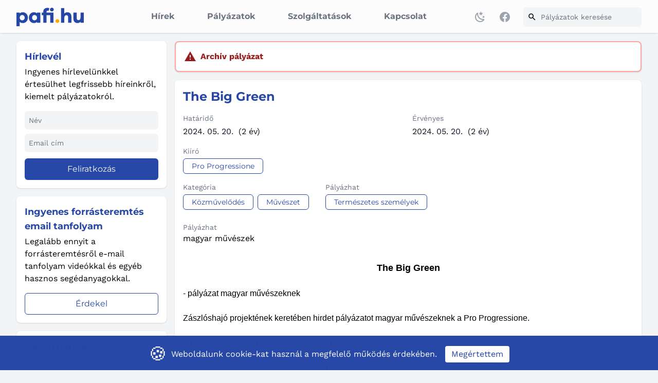

--- FILE ---
content_type: text/html; charset=UTF-8
request_url: https://pafi.hu/p/the-big-green
body_size: 11280
content:
<!DOCTYPE html>
<html lang="hu" class="">
<head>
    <meta name="theme-color" content="#fcfcfc">
    <meta name="msapplication-TileColor" content="#fcfcfc">
    <script>var currentUrl = 'p/the-big-green';</script>
    <meta charset="UTF-8">
<meta name="viewport" content="width=device-width, initial-scale=1.0, maximum-scale=5.0"/>
<meta name="csrf-token" content="shSXX3M9eUieASH3K1jTkipmAYeRdgIwNRyGO0Vw">

<!-- Styles -->
<link rel="preload" as="style" href="https://pafi.hu/build/assets/app-qMxm-LDT.css" /><link rel="stylesheet" href="https://pafi.hu/build/assets/app-qMxm-LDT.css" />
<!-- Meta -->
<title>The Big Green pályázat - pafi.hu</title>
<meta name="description" content="Zászlóshajó projektének keretében hirdet pályázatot magyar művészeknek a Pro Progressione."/>

<!-- Open Graph -->
<meta property="og:title" content="The Big Green pályázat - pafi.hu"/>
<meta property="og:description" content="Zászlóshajó projektének keretében hirdet pályázatot magyar művészeknek a Pro Progressione."/>
<meta property="og:type" content="website"/>
<meta property="og:url" content="https://pafi.hu/p/the-big-green"/>
<meta property="og:image" content="/img/facebook_share_img.jpg"/>
<meta property="og:site_name" content="A pályázatfigyelő - pafi.hu">

<!-- SiteMap -->
<link rel="sitemap" type="application/xml" title="Sitemap" href="https://pafi.hu/sitemap.xml"/>

<!-- Styles -->
<link rel="manifest" href="https://pafi.hu/manifest.json">

<!-- Favicon -->
<link rel="apple-touch-icon" sizes="57x57" href="/favicon/apple-icon-57x57.png">
<link rel="apple-touch-icon" sizes="60x60" href="/favicon/apple-icon-60x60.png">
<link rel="apple-touch-icon" sizes="72x72" href="/favicon/apple-icon-72x72.png">
<link rel="apple-touch-icon" sizes="76x76" href="/favicon/apple-icon-76x76.png">
<link rel="apple-touch-icon" sizes="114x114" href="/favicon/apple-icon-114x114.png">
<link rel="apple-touch-icon" sizes="120x120" href="/favicon/apple-icon-120x120.png">
<link rel="apple-touch-icon" sizes="144x144" href="/favicon/apple-icon-144x144.png">
<link rel="apple-touch-icon" sizes="152x152" href="/favicon/apple-icon-152x152.png">
<link rel="apple-touch-icon" sizes="180x180" href="/favicon/apple-icon-180x180.png">
<link rel="icon" type="image/png" sizes="192x192" href="/favicon/android-icon-192x192.png">
<link rel="icon" type="image/png" sizes="32x32" href="/favicon/favicon-32x32.png">
<link rel="icon" type="image/png" sizes="96x96" href="/favicon/favicon-96x96.png">
<link rel="icon" type="image/png" sizes="16x16" href="/favicon/favicon-16x16.png">

<meta name="msapplication-TileImage" content="/favicon/ms-icon-144x144.png">

            <!-- ANALYTICS -->
        <!-- Global site tag (gtag.js) - Google Analytics -->
<script async src="https://www.googletagmanager.com/gtag/js?id=G-ME3ZE9792X"></script>
<script>
    window.dataLayer = window.dataLayer || [];

    function gtag() {
        dataLayer.push(arguments);
    }

    gtag('js', new Date());
    gtag('config', 'G-ME3ZE9792X');
</script>

<!-- Global site tag (gtag.js) - Google Analytics -->
<script async src="https://www.googletagmanager.com/gtag/js?id=UA-3206967-1"></script>
<script>
    window.dataLayer = window.dataLayer || [];

    function gtag() {
        dataLayer.push(arguments);
    }

    gtag('js', new Date());
    gtag('config', 'UA-3206967-1');
</script>

    
    
    </head>
<body class="bg-gray-100 dark:bg-gray-800 dark:text-white antialiased">
<div id="app" data-page="{&quot;component&quot;:&quot;Tender/Tender&quot;,&quot;props&quot;:{&quot;errors&quot;:{},&quot;jetstream&quot;:{&quot;canCreateTeams&quot;:false,&quot;canManageTwoFactorAuthentication&quot;:true,&quot;canUpdatePassword&quot;:true,&quot;canUpdateProfileInformation&quot;:true,&quot;hasEmailVerification&quot;:true,&quot;flash&quot;:[],&quot;hasAccountDeletionFeatures&quot;:true,&quot;hasApiFeatures&quot;:false,&quot;hasTeamFeatures&quot;:false,&quot;hasTermsAndPrivacyPolicyFeature&quot;:false,&quot;managesProfilePhotos&quot;:false},&quot;auth&quot;:{&quot;user&quot;:null},&quot;errorBags&quot;:[],&quot;isAdmin&quot;:false,&quot;alloweds&quot;:{&quot;intezmenyek&quot;:&quot;Intézmények&quot;,&quot;tarsadalmi-szervezetek-es-alapitvanyok&quot;:&quot;Társadalmi szervezetek és alapítványok&quot;,&quot;termeszetes-szemelyek&quot;:&quot;Természetes személyek&quot;,&quot;vallalkozasok&quot;:&quot;Vállalkozások&quot;,&quot;onkormanyzatok&quot;:&quot;Önkormányzatok&quot;},&quot;categories&quot;:{&quot;kozmuvelodes&quot;:&quot;Közművelődés&quot;,&quot;muveszet&quot;:&quot;Művészet&quot;,&quot;gyermek-ifjusag&quot;:&quot;Gyermek, ifjúság&quot;,&quot;kornyezetvedelem&quot;:&quot;Környezetvédelem&quot;,&quot;telepulesfejlesztes&quot;:&quot;Településfejlesztés&quot;,&quot;dij&quot;:&quot;Díj&quot;,&quot;foglalkoztatas&quot;:&quot;Foglalkoztatás&quot;,&quot;oktatas&quot;:&quot;Oktatás&quot;,&quot;kutatas-fejlesztes&quot;:&quot;Kutatás-fejlesztés&quot;,&quot;informatika&quot;:&quot;Informatika&quot;,&quot;mezogazdasag&quot;:&quot;Mezőgazdaság&quot;,&quot;media&quot;:&quot;Média&quot;,&quot;felujitas-epites&quot;:&quot;Felújítás, építés&quot;,&quot;osztondij&quot;:&quot;Ösztöndíj&quot;,&quot;mukodesi-tamogatas&quot;:&quot;Működési támogatás&quot;,&quot;kapcsolatok&quot;:&quot;Kapcsolatok&quot;,&quot;kisebbseg&quot;:&quot;Kisebbség&quot;,&quot;szocialis&quot;:&quot;Szociális&quot;,&quot;egeszsegugy&quot;:&quot;Egészségügy&quot;,&quot;sport&quot;:&quot;Sport&quot;,&quot;vallalkozasfejlesztes&quot;:&quot;Vállalkozásfejlesztés&quot;,&quot;minden-mas&quot;:&quot;Minden más&quot;,&quot;taborok&quot;:&quot;Táborok&quot;,&quot;kozigazgatas&quot;:&quot;Közigazgatás&quot;,&quot;kozoktatas&quot;:&quot;Közoktatás&quot;},&quot;darkMode&quot;:false,&quot;initialUrl&quot;:&quot;/p/the-big-green&quot;,&quot;tender&quot;:{&quot;id&quot;:1831,&quot;title&quot;:&quot;The Big Green&quot;,&quot;slug&quot;:&quot;the-big-green&quot;,&quot;lead&quot;:&quot;Zászlóshajó projektének keretében hirdet pályázatot magyar művészeknek a Pro Progressione.&quot;,&quot;content&quot;:&quot;\n&lt;div align=\&quot;center\&quot;&gt;\n&lt;p&gt;&lt;b&gt;&lt;font size=\&quot;4\&quot; face=\&quot;Arial\&quot;&gt;The Big Green&lt;/font&gt;&lt;/b&gt;&lt;/div&gt;&lt;br&gt;\n&lt;font face=\&quot;Arial\&quot;&gt;- pályázat magyar művészeknek &lt;/font&gt;&lt;br&gt;\n&lt;br&gt;\n&lt;font face=\&quot;Arial\&quot;&gt;Zászlóshajó projektének keretében hirdet pályázatot magyar művészeknek a Pro Progressione. &lt;/font&gt;&lt;br&gt;\n&lt;br&gt;\n&lt;font face=\&quot;Arial\&quot;&gt;A Pro Progressione pályázatot hirdet a The Big Green című, zászlóshajó projektjének keretében a talaj, az ember és a föld gyorsan változó egyensúlya közötti kapcsolat művészeti feltárására. A kiválasztott művészek 2024 szeptembere és 2025 augusztusa között egy együttműködési projektben vesznek részt, amelynek része egy 2024. augusztus 23. és 27. közötti lettországi művésztelep. A pályázaton Magyarországon dolgozó művészek vehetnek részt egyénileg vagy csoportosan. &lt;/font&gt;&lt;br&gt;\n&lt;b&gt;&lt;font face=\&quot;Arial\&quot;&gt;Pályázati határidő: 2024. május 20.&lt;/font&gt;&lt;/b&gt;&lt;br&gt;\n&lt;br&gt;\n&lt;font face=\&quot;Arial\&quot;&gt;A The Big Green a Kreatív Európa program Európai együttműködési projektek 2022-es pályázatán nyertes magyar nagy együttműködési projekt, amely a Pro Progressione koordinálásával valósul meg. A projektben a Veszprém-Balaton 2023 EKF, a Nők a Tudományban Egyesület, valamint a Magyar Madártani és Természetvédelmi Egyesület társult partnerként vesz részt.&lt;/font&gt;&lt;br&gt;\n&lt;font face=\&quot;Arial\&quot;&gt;Bővebb információ:&lt;/font&gt;&lt;br&gt;\n&lt;font face=\&quot;Arial\&quot;&gt;Pro Progressione; - Dézsi Fruzsina&lt;/font&gt;&lt;br&gt;\n&lt;font face=\&quot;Arial\&quot;&gt;E: &lt;/font&gt;&lt;u&gt;&lt;font face=\&quot;Arial\&quot;&gt;dezsi.fruzsina@proprogressione.com&lt;/font&gt;&lt;/u&gt;&lt;br&gt;\n&lt;font face=\&quot;Arial\&quot;&gt;I: &lt;/font&gt;&lt;u&gt;&lt;font face=\&quot;Arial\&quot;&gt;&lt;a href=\&quot;https://proprogressione.com/en/project/the-big-green/\&quot;&gt;https://proprogressione.com/en/project/the-big-green/&lt;/a&gt;&lt;/font&gt;&lt;/u&gt;&lt;font face=\&quot;Arial\&quot;&gt; , &lt;/font&gt;&lt;u&gt;&lt;font face=\&quot;Arial\&quot;&gt;&lt;a href=\&quot;https://docs.google.com/forms/d/e/1FAIpQLScqq6bj3X2jowY4-Xz1sXhLikL_wEiRmr4W0dnaT5eKvJqKqw/viewform\&quot;&gt;https://docs.google.com/forms/d/e/1FAIpQLScqq6bj3X2jowY4-Xz1sXhLikL_wEiRmr4W0dnaT5eKvJqKqw/viewform&lt;/a&gt;&lt;/font&gt;&lt;/u&gt;&lt;br&gt;\n&lt;font face=\&quot;Arial\&quot;&gt;Forrás: Kreatív Európa Iroda&lt;/font&gt;&lt;br&gt;\n&lt;br&gt;\n&quot;,&quot;deadline&quot;:&quot;2024.  05.  20.&quot;,&quot;valid_to&quot;:&quot;2024-05-20T00:00:00.000000Z&quot;,&quot;modified_on&quot;:null,&quot;admin_comment&quot;:null,&quot;kipalyazhat&quot;:&quot;magyar művészek&quot;,&quot;archived&quot;:true,&quot;categories&quot;:[{&quot;id&quot;:1,&quot;title&quot;:&quot;Közművelődés&quot;,&quot;description&quot;:null,&quot;slug&quot;:&quot;kozmuvelodes&quot;,&quot;created_at&quot;:&quot;2022-05-20T19:12:25.000000Z&quot;,&quot;updated_at&quot;:&quot;2022-05-20T19:12:25.000000Z&quot;,&quot;pivot&quot;:{&quot;tender_id&quot;:1831,&quot;category_id&quot;:1,&quot;id&quot;:3836,&quot;created_at&quot;:&quot;2024-05-05T20:02:10.000000Z&quot;,&quot;updated_at&quot;:&quot;2024-05-05T20:02:10.000000Z&quot;}},{&quot;id&quot;:2,&quot;title&quot;:&quot;Művészet&quot;,&quot;description&quot;:null,&quot;slug&quot;:&quot;muveszet&quot;,&quot;created_at&quot;:&quot;2022-05-20T19:12:25.000000Z&quot;,&quot;updated_at&quot;:&quot;2022-05-20T19:12:25.000000Z&quot;,&quot;pivot&quot;:{&quot;tender_id&quot;:1831,&quot;category_id&quot;:2,&quot;id&quot;:3837,&quot;created_at&quot;:&quot;2024-05-05T20:02:10.000000Z&quot;,&quot;updated_at&quot;:&quot;2024-05-05T20:02:10.000000Z&quot;}}],&quot;alloweds&quot;:[{&quot;id&quot;:3,&quot;title&quot;:&quot;Természetes személyek&quot;,&quot;slug&quot;:&quot;termeszetes-szemelyek&quot;,&quot;description&quot;:null,&quot;created_at&quot;:&quot;2022-05-20T19:12:25.000000Z&quot;,&quot;updated_at&quot;:&quot;2022-05-20T19:12:25.000000Z&quot;,&quot;pivot&quot;:{&quot;tender_id&quot;:1831,&quot;allowed_id&quot;:3,&quot;id&quot;:2703,&quot;created_at&quot;:&quot;2024-05-05T20:02:10.000000Z&quot;,&quot;updated_at&quot;:&quot;2024-05-05T20:02:10.000000Z&quot;}}],&quot;owners&quot;:[{&quot;id&quot;:815,&quot;title&quot;:&quot;Pro Progressione&quot;,&quot;address&quot;:null,&quot;phone&quot;:null,&quot;email&quot;:null,&quot;description&quot;:null,&quot;website&quot;:null,&quot;slug&quot;:&quot;pro-progressione&quot;,&quot;created_at&quot;:&quot;2024-03-20T12:43:41.000000Z&quot;,&quot;updated_at&quot;:&quot;2024-03-20T12:43:41.000000Z&quot;,&quot;pivot&quot;:{&quot;tender_id&quot;:1831,&quot;owner_id&quot;:815,&quot;id&quot;:2069,&quot;created_at&quot;:&quot;2024-05-05T20:02:10.000000Z&quot;,&quot;updated_at&quot;:&quot;2024-05-05T20:02:10.000000Z&quot;}}]}},&quot;url&quot;:&quot;/p/the-big-green&quot;,&quot;version&quot;:&quot;207fd484b7c2ceeff7800b8c8a11b3b6&quot;,&quot;encryptHistory&quot;:false,&quot;clearHistory&quot;:false}"><!--[--><nav class="z-50 sticky top-0 left-0 right-0 shadow backdrop-blur bg-white/70 dark:bg-[#0a0e17]/80 supports-backdrop-blur:bg-white/70 dark:supports-backdrop-blur:bg-black/70"><div class="max-w-content mx-auto px-2 sm:px-4 lg:px-8"><div class="h-16 flex justify-between items-center lg:grid lg:grid-cols-5 lg:gap-4"><div class="flex col-span-1 px-2 lg:px-0"><div class="flex-shrink-0 flex justify-center items-center"><a title="Főoldal" href="/"><svg class="block h-9 w-auto" xmlns="http://www.w3.org/2000/svg" x="0px" y="0px" viewbox="0 0 836.4 230.4" xml:space="preserve"><g class="dark:fill-white fill-primary-500"><path d="M141.9,123.9c0,40.2-28.3,67.3-62,67.3c-16.4,0-29.6-5.1-39.5-13.9v53.1H0v-170h40.5v10.1   c9.9-8.9,23-13.9,39.5-13.9C113.6,56.7,141.9,84,141.9,123.9z M102.2,123.9c0-19.5-12.9-32.9-30.6-32.9   c-16.4,0-31.1,13.4-31.1,32.9c0,19.7,14.7,32.9,31.1,32.9C89.3,156.8,102.2,143.7,102.2,123.9z" class="st0"></path> <path d="M296.4,187.4h-40.5v-10.1c-9.9,8.9-23,13.9-39.5,13.9c-33.6,0-62-27.1-62-67.3   c0-40,28.3-67.3,62-67.3c16.4,0,29.6,5.1,39.5,13.9V60.4h40.5V187.4z M255.9,123.9c0-19.5-14.7-32.9-31.1-32.9   c-17.7,0-30.6,13.4-30.6,32.9c0,19.7,12.9,32.9,30.6,32.9C241.3,156.8,255.9,143.7,255.9,123.9z" class="st0"></path> <path d="M460.3,187.4h-40.5V92.6h-46.5v94.8h-40.2V92.6h-18.2V60.4h18.2v-9.9   c0-29.8,20.5-48.8,51.6-48.8c7.8,0,15.7,1.5,23,4.3l-7.3,31.9c-3.5-0.8-7.1-1.5-10.1-1.5c-10.1,0-16.9,5.8-16.9,15.9v8.1h87V187.4z    M416.5,23c0-12.4,9.6-23,23.5-23c13.4,0,23.3,10.6,23.3,23c0,12.9-9.9,22.5-23.3,22.5C426.2,45.5,416.5,35.9,416.5,23z" class="st0"></path> <path fill="orange" d="M531.4,165.9c0,12.9-9.9,22.8-23.3,22.8s-23-9.9-23-22.8c0-12.1,9.6-22.8,23-22.8   S531.4,153.8,531.4,165.9z" class="st1"></path> <path d="M682.6,109.5v77.9h-40.2v-69.3c0-14.9-8.9-25-22-25c-15.7,0-26,10.9-26,35.4v58.9h-40.5V5.3   h40.5v67.3c9.9-10.1,23-15.9,39.2-15.9C662.9,56.7,682.6,77.6,682.6,109.5z" class="st0"></path> <path d="M836.4,187.4h-40.5v-12.1c-9.6,10.1-23,15.9-38.9,15.9c-29.6,0-49.3-21-49.3-52.9V60.4h40.2   v69.3c0,14.9,8.9,25,21.8,25c15.9,0,26.3-10.9,26.3-35.4V60.4h40.5V187.4z"></path></g></svg></a></div></div><div class="flex-1 col-span-3 hidden lg:flex items-center justify-between"><nav class="hidden lg:flex lg:space-x-8"><!--[--><a class="border-transparent text-gray-500 dark:text-gray-400 hover:border-gray-300 hover:text-gray-700 dark:hover:text-gray-200 font-title transition-all px-4 py-[20px] inline-flex items-center border-b-2 font-medium" title="Hírek" href="/">Hírek</a><a class="border-transparent text-gray-500 dark:text-gray-400 hover:border-gray-300 hover:text-gray-700 dark:hover:text-gray-200 font-title transition-all px-4 py-[20px] inline-flex items-center border-b-2 font-medium" title="Pályázatok" href="/palyazatok">Pályázatok</a><a class="border-transparent text-gray-500 dark:text-gray-400 hover:border-gray-300 hover:text-gray-700 dark:hover:text-gray-200 font-title transition-all px-4 py-[20px] inline-flex items-center border-b-2 font-medium" title="Szolgáltatások" href="/o/szolgaltatasok">Szolgáltatások</a><a class="border-transparent text-gray-500 dark:text-gray-400 hover:border-gray-300 hover:text-gray-700 dark:hover:text-gray-200 font-title transition-all px-4 py-[20px] inline-flex items-center border-b-2 font-medium" title="Kapcsolat" href="/o/kapcsolat">Kapcsolat</a><!--]--></nav><span class="flex"><span class="cursor-pointer mr-2 flex justify-center items-center rounded p-2 transition-all dark:hover:text-gray-200 text-gray-400 hover:text-gray-800"><svg style="transform:rotate(var(--r, 0deg)) scale(var(--sx, 1), var(--sy, 1));--sx:1;--sy:1;--r:0deg;" class="vue3-icon" width="24" height="24" viewBox="0 0 24 24"><path d="M17.75,4.09L15.22,6.03L16.13,9.09L13.5,7.28L10.87,9.09L11.78,6.03L9.25,4.09L12.44,4L13.5,1L14.56,4L17.75,4.09M21.25,11L19.61,12.25L20.2,14.23L18.5,13.06L16.8,14.23L17.39,12.25L15.75,11L17.81,10.95L18.5,9L19.19,10.95L21.25,11M18.97,15.95C19.8,15.87 20.69,17.05 20.16,17.8C19.84,18.25 19.5,18.67 19.08,19.07C15.17,23 8.84,23 4.94,19.07C1.03,15.17 1.03,8.83 4.94,4.93C5.34,4.53 5.76,4.17 6.21,3.85C6.96,3.32 8.14,4.21 8.06,5.04C7.79,7.9 8.75,10.87 10.95,13.06C13.14,15.26 16.1,16.22 18.97,15.95M17.33,17.97C14.5,17.81 11.7,16.64 9.53,14.5C7.36,12.31 6.2,9.5 6.04,6.68C3.23,9.82 3.34,14.64 6.35,17.66C9.37,20.67 14.19,20.78 17.33,17.97Z" style="fill:currentColor;"></path></svg></span><a class="p-2 transition-all text-gray-400 hover:text-primary-500" href="https://www.facebook.com/pafi.hu" target="_blank"><span class="sr-only">Facebook</span><svg aria-hidden="true" class="h-6 w-6" fill="currentColor" viewBox="0 0 24 24"><path clip-rule="evenodd" d="M22 12c0-5.523-4.477-10-10-10S2 6.477 2 12c0 4.991 3.657 9.128 8.438 9.878v-6.987h-2.54V12h2.54V9.797c0-2.506 1.492-3.89 3.777-3.89 1.094 0 2.238.195 2.238.195v2.46h-1.26c-1.243 0-1.63.771-1.63 1.562V12h2.773l-.443 2.89h-2.33v6.988C18.343 21.128 22 16.991 22 12z" fill-rule="evenodd"></path></svg></a></span></div><div class="flex-1 col-span-1 hidden lg:flex items-center"><form class="w-full"><label class="inputContainer overflow-hidden focus-within:ring-2 focus-within:ring-primary-500/60 focus-within:border-primary-500/60 flex items-center transition-all bg-gray-100 block w-full rounded-md dark:bg-gray-800 dark:focus-within:ring-white/60 dark:focus-within:border-white/60"><svg style="transform:rotate(var(--r, 0deg)) scale(var(--sx, 1), var(--sy, 1));--sx:1;--sy:1;--r:0deg;" class="vue3-icon inputIcon p-2 box-content pr-0" width="22" height="22" viewBox="0 0 24 24"><path d="M9.5,3A6.5,6.5 0 0,1 16,9.5C16,11.11 15.41,12.59 14.44,13.73L14.71,14H15.5L20.5,19L19,20.5L14,15.5V14.71L13.73,14.44C12.59,15.41 11.11,16 9.5,16A6.5,6.5 0 0,1 3,9.5A6.5,6.5 0 0,1 9.5,3M9.5,5C7,5 5,7 5,9.5C5,12 7,14 9.5,14C12,14 14,12 14,9.5C14,7 12,5 9.5,5Z" style="fill:currentColor;"></path></svg><input value="" class="class bg-transparent w-full leading-5 p-2 box-content placeholder-gray-500 focus:outline-none sm:text-sm dark:placeholder-gray-200" placeholder="Pályázatok keresése" type="text"><!----></label></form></div><div class="flex items-center lg:hidden"><div aria-controls="mobile-menu" aria-expanded="false" class="inline-flex items-center justify-center p-2 rounded-md dark:text-white text-primary"><span class="sr-only">Menü megnyitása</span><svg style="transform:rotate(var(--r, 0deg)) scale(var(--sx, 1), var(--sy, 1));--sx:1;--sy:1;--r:0deg;" class="vue3-icon" width="32" height="32" viewBox="0 0 24 24"><path d="M3,6H21V8H3V6M3,11H21V13H3V11M3,16H21V18H3V16Z" style="fill:currentColor;"></path></svg></div></div></div></div><div id="mobile-menu" class="max-h-0 pointer-events-none transition-all overflow-hidden top-[64px] duration-300 z-10 absolute left-0 right-0 bg-white dark:bg-gray-900 lg:hidden shadow"><nav class="pt-2 pb-3 space-y-1"><!--[--><a class="border-transparent text-gray-600 font-title border-transparent dark:text-gray-200 text-gray-600 block pl-3 pr-4 py-2 border-l-4 text-base" title="Hírek" href="/">Hírek</a><a class="border-transparent text-gray-600 font-title border-transparent dark:text-gray-200 text-gray-600 block pl-3 pr-4 py-2 border-l-4 text-base" title="Pályázatok" href="/palyazatok">Pályázatok</a><a class="border-transparent text-gray-600 font-title border-transparent dark:text-gray-200 text-gray-600 block pl-3 pr-4 py-2 border-l-4 text-base" title="Szolgáltatások" href="/o/szolgaltatasok">Szolgáltatások</a><a class="border-transparent text-gray-600 font-title border-transparent dark:text-gray-200 text-gray-600 block pl-3 pr-4 py-2 border-l-4 text-base" title="Kapcsolat" href="/o/kapcsolat">Kapcsolat</a><!--]--></nav><hr><span class="cursor-pointer flex items-center justify-between rounded p-4 pt-3 transition-all text-gray-600 dark:text-gray-200 font-bold"><span>Sötét mód</span><svg style="transform:rotate(var(--r, 0deg)) scale(var(--sx, 1), var(--sy, 1));--sx:1;--sy:1;--r:0deg;" class="vue3-icon mr-4" width="24" height="24" viewBox="0 0 24 24"><path d="M17.75,4.09L15.22,6.03L16.13,9.09L13.5,7.28L10.87,9.09L11.78,6.03L9.25,4.09L12.44,4L13.5,1L14.56,4L17.75,4.09M21.25,11L19.61,12.25L20.2,14.23L18.5,13.06L16.8,14.23L17.39,12.25L15.75,11L17.81,10.95L18.5,9L19.19,10.95L21.25,11M18.97,15.95C19.8,15.87 20.69,17.05 20.16,17.8C19.84,18.25 19.5,18.67 19.08,19.07C15.17,23 8.84,23 4.94,19.07C1.03,15.17 1.03,8.83 4.94,4.93C5.34,4.53 5.76,4.17 6.21,3.85C6.96,3.32 8.14,4.21 8.06,5.04C7.79,7.9 8.75,10.87 10.95,13.06C13.14,15.26 16.1,16.22 18.97,15.95M17.33,17.97C14.5,17.81 11.7,16.64 9.53,14.5C7.36,12.31 6.2,9.5 6.04,6.68C3.23,9.82 3.34,14.64 6.35,17.66C9.37,20.67 14.19,20.78 17.33,17.97Z" style="fill:currentColor;"></path></svg></span></div></nav><div><div class="max-w-content grid lg:grid-cols-4 lg:gap-4 grid-cols-1 mt-3 md:mt-4 px-2 sm:px-4 lg:px-8"><div class="col-span-1 order-2 lg:order-1"><aside><div class="mb-4 bg-white dark:bg-gray-900 shadow rounded-lg"><header class="p-4 pb-0"><h4 class="text-primary-500 dark:text-white text-lg">Hírlevél</h4></header><div class="pt-1 p-4"><!--[--><p class="dark:text-gray-300"> Ingyenes hírlevelünkkel értesülhet legfrissebb híreinkről, kiemelt pályázatokról. </p><form class="mt-4"><div class="mb-2 w-full"><label class="inputContainer overflow-hidden focus-within:ring-2 focus-within:ring-primary-500/60 focus-within:border-primary-500/60 flex items-center transition-all bg-gray-100 block w-full rounded-md dark:bg-gray-800 dark:focus-within:ring-white/60 dark:focus-within:border-white/60" autocomplete="name" required><!----><input id="name-sidebar" value="" name="name" class="class bg-transparent w-full leading-5 p-2 box-content placeholder-gray-500 focus:outline-none sm:text-sm dark:placeholder-gray-200" placeholder="Név" type="text"><!----></label></div><div class="flex justify-between w-full"><div class="min-w-0 w-full"><label class="inputContainer overflow-hidden focus-within:ring-2 focus-within:ring-primary-500/60 focus-within:border-primary-500/60 flex items-center transition-all bg-gray-100 block w-full rounded-md dark:bg-gray-800 dark:focus-within:ring-white/60 dark:focus-within:border-white/60" autocomplete="email" required><!----><input id="email-address-sidebar" value="" name="email-address" class="class bg-transparent w-full leading-5 p-2 box-content placeholder-gray-500 focus:outline-none sm:text-sm dark:placeholder-gray-200" placeholder="Email cím" type="email"><!----></label></div></div><div class="w-full flex justify-end items-center rounded-md mt-3"><span class="block w-full font-title"><a class="px-4 inline-block cursor-pointer select-none relative will-change-transform text-center ease-out transition-all duration-300 border shadow-sm font-medium rounded-md bg-primary-500 transform transform-gpu focus:outline-none focus:ring-2 focus:ring-offset-2 focus:ring-primary-500] border-transparent bg-primary-500 text-white hover:-translate-y-1 hover:shadow-[0_8px_10px_-5px_rgba(0,0,0,0.3)] hover:shadow-primary-500/80 hover:bg-primary-400 py-2 px-4 text-md block w-full" type="button" href><span class=""><!--[--> Feliratkozás <!--]--></span><!----></a></span></div></form><!--]--></div></div><div class="mb-4 bg-white dark:bg-gray-900 shadow rounded-lg"><header class="p-4 pb-0"><h4 class="text-primary-500 dark:text-white text-lg">Ingyenes forrásteremtés email tanfolyam</h4></header><div class="pt-1 p-4"><!--[--><p class="dark:text-gray-300"> Legalább ennyit a forrásteremtésről e-mail tanfolyam videókkal és egyéb hasznos segédanyagokkal. </p><div class="flex mt-4 justify-center"><span class="block w-full font-title"><a class="px-4 inline-block cursor-pointer select-none relative will-change-transform text-center ease-out transition-all duration-300 border shadow-sm font-medium rounded-md bg-primary-500 transform transform-gpu focus:outline-none focus:ring-2 focus:ring-offset-2 focus:ring-primary-500] border border-primary-500 bg-transparent text-primary-500 hover:bg-primary-500 hover:text-white dark:text-white py-2 px-4 text-md block w-full" type="button" href="/o/ingyenes-forrasteremtes-email-tanfolyam"><span class=""><!--[--> Érdekel <!--]--></span><!----></a></span></div><!--]--></div></div><div class="mb-4 bg-white dark:bg-gray-900 shadow rounded-lg"><header class="p-4 pb-0"><h4 class="text-primary-500 dark:text-white text-lg">Pályázhatnak</h4></header><div class="pt-1 px-0 p-4"><!--[--><nav aria-label="Sidebar" class="space-y-1"><!--[--><a title="Intézmények" aria-current="page" class="px-4 transition-all duration-200 text-gray-500 hover:text-black hover:bg-gradient-to-r from-gray-100 to-gray-50 flex items-center py-2 text-sm dark:hover:text-white dark:text-gray-300 dark:from-gray-800 dark:to-gray-500/10" href="/palyazatok/intezmenyek"><span class="truncate">Intézmények</span></a><a title="Társadalmi szervezetek és alapítványok" aria-current="page" class="px-4 transition-all duration-200 text-gray-500 hover:text-black hover:bg-gradient-to-r from-gray-100 to-gray-50 flex items-center py-2 text-sm dark:hover:text-white dark:text-gray-300 dark:from-gray-800 dark:to-gray-500/10" href="/palyazatok/tarsadalmi-szervezetek-es-alapitvanyok"><span class="truncate">Társadalmi szervezetek és alapítványok</span></a><a title="Természetes személyek" aria-current="page" class="px-4 transition-all duration-200 text-gray-500 hover:text-black hover:bg-gradient-to-r from-gray-100 to-gray-50 flex items-center py-2 text-sm dark:hover:text-white dark:text-gray-300 dark:from-gray-800 dark:to-gray-500/10" href="/palyazatok/termeszetes-szemelyek"><span class="truncate">Természetes személyek</span></a><a title="Vállalkozások" aria-current="page" class="px-4 transition-all duration-200 text-gray-500 hover:text-black hover:bg-gradient-to-r from-gray-100 to-gray-50 flex items-center py-2 text-sm dark:hover:text-white dark:text-gray-300 dark:from-gray-800 dark:to-gray-500/10" href="/palyazatok/vallalkozasok"><span class="truncate">Vállalkozások</span></a><a title="Önkormányzatok" aria-current="page" class="px-4 transition-all duration-200 text-gray-500 hover:text-black hover:bg-gradient-to-r from-gray-100 to-gray-50 flex items-center py-2 text-sm dark:hover:text-white dark:text-gray-300 dark:from-gray-800 dark:to-gray-500/10" href="/palyazatok/onkormanyzatok"><span class="truncate">Önkormányzatok</span></a><!--]--></nav><!--]--></div></div><div class="mb-4 bg-white dark:bg-gray-900 shadow rounded-lg"><header class="sticky top-14 bg-white dark:bg-gray-900 rounded-lg p-4 pb-0"><h4 class="text-primary-500 dark:text-white text-lg">Kategóriák</h4></header><div class="pt-1 px-0 p-4"><!--[--><nav aria-label="Sidebar" class="space-y-1"><!--[--><a title="Közművelődés" aria-current="page" class="px-4 transition-all duration-200 text-gray-500 hover:text-black hover:bg-gradient-to-r from-gray-100 to-gray-50 flex items-center py-2 text-sm dark:hover:text-white dark:text-gray-300 dark:from-gray-800 dark:to-gray-500/10" href="/palyazatok/kozmuvelodes"><span class="truncate">Közművelődés</span></a><a title="Művészet" aria-current="page" class="px-4 transition-all duration-200 text-gray-500 hover:text-black hover:bg-gradient-to-r from-gray-100 to-gray-50 flex items-center py-2 text-sm dark:hover:text-white dark:text-gray-300 dark:from-gray-800 dark:to-gray-500/10" href="/palyazatok/muveszet"><span class="truncate">Művészet</span></a><a title="Gyermek, ifjúság" aria-current="page" class="px-4 transition-all duration-200 text-gray-500 hover:text-black hover:bg-gradient-to-r from-gray-100 to-gray-50 flex items-center py-2 text-sm dark:hover:text-white dark:text-gray-300 dark:from-gray-800 dark:to-gray-500/10" href="/palyazatok/gyermek-ifjusag"><span class="truncate">Gyermek, ifjúság</span></a><a title="Környezetvédelem" aria-current="page" class="px-4 transition-all duration-200 text-gray-500 hover:text-black hover:bg-gradient-to-r from-gray-100 to-gray-50 flex items-center py-2 text-sm dark:hover:text-white dark:text-gray-300 dark:from-gray-800 dark:to-gray-500/10" href="/palyazatok/kornyezetvedelem"><span class="truncate">Környezetvédelem</span></a><a title="Településfejlesztés" aria-current="page" class="px-4 transition-all duration-200 text-gray-500 hover:text-black hover:bg-gradient-to-r from-gray-100 to-gray-50 flex items-center py-2 text-sm dark:hover:text-white dark:text-gray-300 dark:from-gray-800 dark:to-gray-500/10" href="/palyazatok/telepulesfejlesztes"><span class="truncate">Településfejlesztés</span></a><a title="Díj" aria-current="page" class="px-4 transition-all duration-200 text-gray-500 hover:text-black hover:bg-gradient-to-r from-gray-100 to-gray-50 flex items-center py-2 text-sm dark:hover:text-white dark:text-gray-300 dark:from-gray-800 dark:to-gray-500/10" href="/palyazatok/dij"><span class="truncate">Díj</span></a><a title="Foglalkoztatás" aria-current="page" class="px-4 transition-all duration-200 text-gray-500 hover:text-black hover:bg-gradient-to-r from-gray-100 to-gray-50 flex items-center py-2 text-sm dark:hover:text-white dark:text-gray-300 dark:from-gray-800 dark:to-gray-500/10" href="/palyazatok/foglalkoztatas"><span class="truncate">Foglalkoztatás</span></a><a title="Oktatás" aria-current="page" class="px-4 transition-all duration-200 text-gray-500 hover:text-black hover:bg-gradient-to-r from-gray-100 to-gray-50 flex items-center py-2 text-sm dark:hover:text-white dark:text-gray-300 dark:from-gray-800 dark:to-gray-500/10" href="/palyazatok/oktatas"><span class="truncate">Oktatás</span></a><a title="Kutatás-fejlesztés" aria-current="page" class="px-4 transition-all duration-200 text-gray-500 hover:text-black hover:bg-gradient-to-r from-gray-100 to-gray-50 flex items-center py-2 text-sm dark:hover:text-white dark:text-gray-300 dark:from-gray-800 dark:to-gray-500/10" href="/palyazatok/kutatas-fejlesztes"><span class="truncate">Kutatás-fejlesztés</span></a><a title="Informatika" aria-current="page" class="px-4 transition-all duration-200 text-gray-500 hover:text-black hover:bg-gradient-to-r from-gray-100 to-gray-50 flex items-center py-2 text-sm dark:hover:text-white dark:text-gray-300 dark:from-gray-800 dark:to-gray-500/10" href="/palyazatok/informatika"><span class="truncate">Informatika</span></a><a title="Mezőgazdaság" aria-current="page" class="px-4 transition-all duration-200 text-gray-500 hover:text-black hover:bg-gradient-to-r from-gray-100 to-gray-50 flex items-center py-2 text-sm dark:hover:text-white dark:text-gray-300 dark:from-gray-800 dark:to-gray-500/10" href="/palyazatok/mezogazdasag"><span class="truncate">Mezőgazdaság</span></a><a title="Média" aria-current="page" class="px-4 transition-all duration-200 text-gray-500 hover:text-black hover:bg-gradient-to-r from-gray-100 to-gray-50 flex items-center py-2 text-sm dark:hover:text-white dark:text-gray-300 dark:from-gray-800 dark:to-gray-500/10" href="/palyazatok/media"><span class="truncate">Média</span></a><a title="Felújítás, építés" aria-current="page" class="px-4 transition-all duration-200 text-gray-500 hover:text-black hover:bg-gradient-to-r from-gray-100 to-gray-50 flex items-center py-2 text-sm dark:hover:text-white dark:text-gray-300 dark:from-gray-800 dark:to-gray-500/10" href="/palyazatok/felujitas-epites"><span class="truncate">Felújítás, építés</span></a><a title="Ösztöndíj" aria-current="page" class="px-4 transition-all duration-200 text-gray-500 hover:text-black hover:bg-gradient-to-r from-gray-100 to-gray-50 flex items-center py-2 text-sm dark:hover:text-white dark:text-gray-300 dark:from-gray-800 dark:to-gray-500/10" href="/palyazatok/osztondij"><span class="truncate">Ösztöndíj</span></a><a title="Működési támogatás" aria-current="page" class="px-4 transition-all duration-200 text-gray-500 hover:text-black hover:bg-gradient-to-r from-gray-100 to-gray-50 flex items-center py-2 text-sm dark:hover:text-white dark:text-gray-300 dark:from-gray-800 dark:to-gray-500/10" href="/palyazatok/mukodesi-tamogatas"><span class="truncate">Működési támogatás</span></a><a title="Kapcsolatok" aria-current="page" class="px-4 transition-all duration-200 text-gray-500 hover:text-black hover:bg-gradient-to-r from-gray-100 to-gray-50 flex items-center py-2 text-sm dark:hover:text-white dark:text-gray-300 dark:from-gray-800 dark:to-gray-500/10" href="/palyazatok/kapcsolatok"><span class="truncate">Kapcsolatok</span></a><a title="Kisebbség" aria-current="page" class="px-4 transition-all duration-200 text-gray-500 hover:text-black hover:bg-gradient-to-r from-gray-100 to-gray-50 flex items-center py-2 text-sm dark:hover:text-white dark:text-gray-300 dark:from-gray-800 dark:to-gray-500/10" href="/palyazatok/kisebbseg"><span class="truncate">Kisebbség</span></a><a title="Szociális" aria-current="page" class="px-4 transition-all duration-200 text-gray-500 hover:text-black hover:bg-gradient-to-r from-gray-100 to-gray-50 flex items-center py-2 text-sm dark:hover:text-white dark:text-gray-300 dark:from-gray-800 dark:to-gray-500/10" href="/palyazatok/szocialis"><span class="truncate">Szociális</span></a><a title="Egészségügy" aria-current="page" class="px-4 transition-all duration-200 text-gray-500 hover:text-black hover:bg-gradient-to-r from-gray-100 to-gray-50 flex items-center py-2 text-sm dark:hover:text-white dark:text-gray-300 dark:from-gray-800 dark:to-gray-500/10" href="/palyazatok/egeszsegugy"><span class="truncate">Egészségügy</span></a><a title="Sport" aria-current="page" class="px-4 transition-all duration-200 text-gray-500 hover:text-black hover:bg-gradient-to-r from-gray-100 to-gray-50 flex items-center py-2 text-sm dark:hover:text-white dark:text-gray-300 dark:from-gray-800 dark:to-gray-500/10" href="/palyazatok/sport"><span class="truncate">Sport</span></a><a title="Vállalkozásfejlesztés" aria-current="page" class="px-4 transition-all duration-200 text-gray-500 hover:text-black hover:bg-gradient-to-r from-gray-100 to-gray-50 flex items-center py-2 text-sm dark:hover:text-white dark:text-gray-300 dark:from-gray-800 dark:to-gray-500/10" href="/palyazatok/vallalkozasfejlesztes"><span class="truncate">Vállalkozásfejlesztés</span></a><a title="Minden más" aria-current="page" class="px-4 transition-all duration-200 text-gray-500 hover:text-black hover:bg-gradient-to-r from-gray-100 to-gray-50 flex items-center py-2 text-sm dark:hover:text-white dark:text-gray-300 dark:from-gray-800 dark:to-gray-500/10" href="/palyazatok/minden-mas"><span class="truncate">Minden más</span></a><a title="Táborok" aria-current="page" class="px-4 transition-all duration-200 text-gray-500 hover:text-black hover:bg-gradient-to-r from-gray-100 to-gray-50 flex items-center py-2 text-sm dark:hover:text-white dark:text-gray-300 dark:from-gray-800 dark:to-gray-500/10" href="/palyazatok/taborok"><span class="truncate">Táborok</span></a><a title="Közigazgatás" aria-current="page" class="px-4 transition-all duration-200 text-gray-500 hover:text-black hover:bg-gradient-to-r from-gray-100 to-gray-50 flex items-center py-2 text-sm dark:hover:text-white dark:text-gray-300 dark:from-gray-800 dark:to-gray-500/10" href="/palyazatok/kozigazgatas"><span class="truncate">Közigazgatás</span></a><a title="Közoktatás" aria-current="page" class="px-4 transition-all duration-200 text-gray-500 hover:text-black hover:bg-gradient-to-r from-gray-100 to-gray-50 flex items-center py-2 text-sm dark:hover:text-white dark:text-gray-300 dark:from-gray-800 dark:to-gray-500/10" href="/palyazatok/kozoktatas"><span class="truncate">Közoktatás</span></a><!--]--></nav><!--]--></div></div></aside></div><main class="col-span-3 lg:col-span-3 order-1 lg:order-2"><div id="pafi.hu_leaderboard_superleaderboard_billboard_doublebillboard_landscape_pushdown" class="hidden sm:block"></div><div id="pafi.hu_mobil_1" class="block sm:hidden"></div><!--[--><div class="relative"><div class="border-2 border-red-300 dark:border-red-900 mb-4 bg-white dark:bg-gray-900 shadow rounded-lg"><!----><div class="pt-4 p-4"><!--[--><div class="flex items-center text-red-800 dark:text-red-300"><svg style="transform:rotate(var(--r, 0deg)) scale(var(--sx, 1), var(--sy, 1));--sx:1;--sy:1;--r:0deg;" class="vue3-icon mr-2" width="24" height="24" viewBox="0 0 24 24"><path d="M13 14H11V9H13M13 18H11V16H13M1 21H23L12 2L1 21Z" style="fill:currentColor;"></path></svg><strong> Archív pályázat </strong></div><!--]--></div></div><!----><div class="mb-4 bg-white dark:bg-gray-900 shadow rounded-lg"><!----><div class="pt-4 p-4"><!--[--><!----><header><h1 class="font-bold text-2xl text-primary-500 dark:text-white">The Big Green</h1><div class="my-4"><dl class="mb-4 grid grid-cols-1 gap-x-4 gap-y-4 md:gap-y-4 sm:grid-cols-2"><div class="sm:col-span-1"><dt class="text-sm text-gray-500"> Határidő </dt><dd class="mt-1 text-gray-900 dark:text-gray-300"><time class="font-medium">2024. 05. 20.</time><time>  (2 év) </time></dd></div><div class="sm:col-span-1"><dt class="text-sm text-gray-500"> Érvényes </dt><dd class="mt-1 text-gray-900 dark:text-gray-300"><time class="font-medium">2024. 05. 20.</time><time>  (2 év)</time></dd></div></dl><dl class="mb-4"><div class=""><dt class="text-sm text-gray-500"> Kiíró </dt><dd class="mt-1 text-gray-900 dark:text-gray-300"><!--[--><span class="font-title"><a class="px-4 inline-block cursor-pointer select-none relative will-change-transform text-center ease-out transition-all duration-300 border shadow-sm font-medium rounded-md bg-primary-500 transform transform-gpu focus:outline-none focus:ring-2 focus:ring-offset-2 focus:ring-primary-500] border border-primary-500 bg-transparent text-primary-500 hover:bg-primary-500 hover:text-white dark:text-white py-1 px-2 text-sm mr-2" type="button" href="/palyazatok/pro-progressione"><span class=""><!--[-->Pro Progressione<!--]--></span><!----></a></span><!--]--></dd></div></dl><dl class="flex flex-col md:flex-row"><div class="mb-4 mr-6"><dt class="text-sm text-gray-500"> Kategória </dt><dd class="mt-1"><!--[--><span class="font-title"><a class="px-4 inline-block cursor-pointer select-none relative will-change-transform text-center ease-out transition-all duration-300 border shadow-sm font-medium rounded-md bg-primary-500 transform transform-gpu focus:outline-none focus:ring-2 focus:ring-offset-2 focus:ring-primary-500] border border-primary-500 bg-transparent text-primary-500 hover:bg-primary-500 hover:text-white dark:text-white py-1 px-2 text-sm mr-2 mb-2" type="button" href="/palyazatok/kozmuvelodes"><span class=""><!--[-->Közművelődés<!--]--></span><!----></a></span><span class="font-title"><a class="px-4 inline-block cursor-pointer select-none relative will-change-transform text-center ease-out transition-all duration-300 border shadow-sm font-medium rounded-md bg-primary-500 transform transform-gpu focus:outline-none focus:ring-2 focus:ring-offset-2 focus:ring-primary-500] border border-primary-500 bg-transparent text-primary-500 hover:bg-primary-500 hover:text-white dark:text-white py-1 px-2 text-sm mr-2 mb-2" type="button" href="/palyazatok/muveszet"><span class=""><!--[-->Művészet<!--]--></span><!----></a></span><!--]--></dd></div><div class="mb-4"><dt class="text-sm text-gray-500"> Pályázhat </dt><dd class="mt-1"><!--[--><span class="font-title"><a class="px-4 inline-block cursor-pointer select-none relative will-change-transform text-center ease-out transition-all duration-300 border shadow-sm font-medium rounded-md bg-primary-500 transform transform-gpu focus:outline-none focus:ring-2 focus:ring-offset-2 focus:ring-primary-500] border border-primary-500 bg-transparent text-primary-500 hover:bg-primary-500 hover:text-white dark:text-white py-1 px-2 text-sm mr-2 mb-2" type="button" href="/palyazatok/termeszetes-szemelyek"><span class=""><!--[-->Természetes személyek<!--]--></span><!----></a></span><!--]--></dd></div></dl><div><div class="text-sm text-gray-500"> Pályázhat </div> magyar művészek</div></div></header><div class="tenderContent mt-8 dark:text-gray-200">
<div align="center">
<p><b><font size="4" face="Arial">The Big Green</font></b></div><br>
<font face="Arial">- pályázat magyar művészeknek </font><br>
<br>
<font face="Arial">Zászlóshajó projektének keretében hirdet pályázatot magyar művészeknek a Pro Progressione. </font><br>
<br>
<font face="Arial">A Pro Progressione pályázatot hirdet a The Big Green című, zászlóshajó projektjének keretében a talaj, az ember és a föld gyorsan változó egyensúlya közötti kapcsolat művészeti feltárására. A kiválasztott művészek 2024 szeptembere és 2025 augusztusa között egy együttműködési projektben vesznek részt, amelynek része egy 2024. augusztus 23. és 27. közötti lettországi művésztelep. A pályázaton Magyarországon dolgozó művészek vehetnek részt egyénileg vagy csoportosan. </font><br>
<b><font face="Arial">Pályázati határidő: 2024. május 20.</font></b><br>
<br>
<font face="Arial">A The Big Green a Kreatív Európa program Európai együttműködési projektek 2022-es pályázatán nyertes magyar nagy együttműködési projekt, amely a Pro Progressione koordinálásával valósul meg. A projektben a Veszprém-Balaton 2023 EKF, a Nők a Tudományban Egyesület, valamint a Magyar Madártani és Természetvédelmi Egyesület társult partnerként vesz részt.</font><br>
<font face="Arial">Bővebb információ:</font><br>
<font face="Arial">Pro Progressione; - Dézsi Fruzsina</font><br>
<font face="Arial">E: </font><u><font face="Arial">dezsi.fruzsina@proprogressione.com</font></u><br>
<font face="Arial">I: </font><u><font face="Arial"><a href="https://proprogressione.com/en/project/the-big-green/">https://proprogressione.com/en/project/the-big-green/</a></font></u><font face="Arial"> , </font><u><font face="Arial"><a href="https://docs.google.com/forms/d/e/1FAIpQLScqq6bj3X2jowY4-Xz1sXhLikL_wEiRmr4W0dnaT5eKvJqKqw/viewform">https://docs.google.com/forms/d/e/1FAIpQLScqq6bj3X2jowY4-Xz1sXhLikL_wEiRmr4W0dnaT5eKvJqKqw/viewform</a></font></u><br>
<font face="Arial">Forrás: Kreatív Európa Iroda</font><br>
<br>
</div><!--]--></div></div></div><!--]--></main></div><div class="-bottom-24 opacity-0 transition-all ease-out duration-300 fixed left-0 right-0 p-4 bg-primary-500 flex-col md:flex-row flex items-center justify-center z-50"><div class="text-white inline-flex items-center mr-4"><span class="text-4xl mr-2">🍪</span>Weboldalunk cookie-kat használ a megfelelő működés érdekében. </div><div class="cookiebutton relative mt-2 md:mt-0 cursor-pointer px-3 py-1 bg-white text-primary-500 rounded hover:shadow-md hover:-translate-y-1 transform transform-gpu font-medium ease-out transition-all duration-300 will-change-transform select-none"> Megértettem </div></div><footer aria-labelledby="footer-heading" class="mt-12 bg-gray-800 dark:bg-gray-900"><div class="max-w-8xl mx-auto lg:pb-8 py-10 px-4 sm:px-6 lg:py-12 lg:px-8"><div class="xl:grid xl:grid-cols-3 xl:gap-8"><div class="grid grid-cols-2 gap-8 xl:col-span-2"><div class="md:grid md:grid-cols-2 md:gap-8"><div><div class="ml-2 text-sm font-semibold text-gray-500 tracking-wider uppercase"> Ki pályázhat </div><ul class="mt-4 space-y-2" role="list"><!--[--><li><a title="Intézmények" class="block px-4 py-2 rounded transition-all text-base text-gray-300 hover:text-white hover:bg-gray-600/20" href="/palyazatok/intezmenyek">Intézmények</a></li><li><a title="Társadalmi szervezetek és alapítványok" class="block px-4 py-2 rounded transition-all text-base text-gray-300 hover:text-white hover:bg-gray-600/20" href="/palyazatok/tarsadalmi-szervezetek-es-alapitvanyok">Társadalmi szervezetek és alapítványok</a></li><li><a title="Természetes személyek" class="block px-4 py-2 rounded transition-all text-base text-gray-300 hover:text-white hover:bg-gray-600/20" href="/palyazatok/termeszetes-szemelyek">Természetes személyek</a></li><li><a title="Vállalkozások" class="block px-4 py-2 rounded transition-all text-base text-gray-300 hover:text-white hover:bg-gray-600/20" href="/palyazatok/vallalkozasok">Vállalkozások</a></li><li><a title="Önkormányzatok" class="block px-4 py-2 rounded transition-all text-base text-gray-300 hover:text-white hover:bg-gray-600/20" href="/palyazatok/onkormanyzatok">Önkormányzatok</a></li><!--]--></ul></div><div class="mt-12 md:mt-0"><div class="ml-2 text-sm font-semibold text-gray-500 tracking-wider uppercase"> Szolgáltatásaink </div><ul class="mt-4 space-y-2" role="list"><li><a class="block px-4 py-2 rounded transition-all text-base text-gray-300 hover:text-white hover:bg-gray-600/20" title="Napi Pályázatfigyelő értesítő" href="/o/napi-palyazatfigyelo-ertesito"> Napi Pályázatfigyelő értesítő </a></li><li><a class="block px-4 py-2 rounded transition-all text-base text-gray-300 hover:text-white hover:bg-gray-600/20" title="Tematikus e-mail értesítők" href="/o/tematikus-e-mail-ertesitok"> Tematikus e-mail értesítők </a></li><li><a class="block px-4 py-2 rounded transition-all text-base text-gray-300 hover:text-white hover:bg-gray-600/20" title="Forrásteremtés távoktatási tanfolyam" href="/o/forrasteremtes-tavoktatasi-tanfolyam"> Forrásteremtés távoktatási tanfolyam </a></li><li><a class="block px-4 py-2 rounded transition-all text-base text-gray-300 hover:text-white hover:bg-gray-600/20" title="Ingyenes forrásteremtés email tanfolyam" href="/o/ingyenes-forrasteremtes-email-tanfolyam"> Ingyenes forrásteremtés email tanfolyam </a></li></ul></div></div><div class="md:grid md:grid-cols-2 md:gap-8"><div><div class="ml-2 text-sm font-semibold text-gray-500 tracking-wider uppercase"> Információ </div><ul class="mt-4 space-y-4" role="list"><li><a class="block px-4 py-2 rounded transition-all text-base text-gray-300 hover:text-white hover:bg-gray-600/20" title="Kapcsolat" href="/o/kapcsolat"> Kapcsolat </a></li><li><a class="block px-4 py-2 rounded transition-all text-base text-gray-300 hover:text-white hover:bg-gray-600/20" title="Médiaajánlat" href="/o/mediaajanlat"> Médiaajánlat </a></li></ul></div><div class="mt-12 md:mt-0"><div class="ml-2 text-sm font-semibold text-gray-500 tracking-wider uppercase"> Jogi nyilatkozatok </div><ul class="mt-4 space-y-4" role="list"><li><a class="block px-4 py-2 rounded transition-all text-base text-gray-300 hover:text-white hover:bg-gray-600/20" title="Felhasználási feltételek" href="/o/felhasznalasi-feltetelek"> Felhasználási feltételek </a></li><li><a class="block px-4 py-2 rounded transition-all text-base text-gray-300 hover:text-white hover:bg-gray-600/20" title="Adatvédelem" href="/o/adatvedelem"> Adatvédelem </a></li></ul></div></div></div><div class="ml-0 md:ml-auto mt-8 xl:mt-0 max-w-xs hidden md:block"><div class="font-semibold text-gray-200 text-lg tracking-wider uppercase md:text-right"> Iratkozzon fel hírlevelünkre! </div><p class="mt-2 text-base text-gray-300 md:text-right"> Ingyenes hírlevelünkkel legfrissebb híreinkről, <br>kiemelt pályázatokról értesülhet. </p><form class="mt-4"><div class="mb-2 w-full"><label class="inputContainer overflow-hidden focus-within:ring-2 focus-within:ring-primary-500/60 focus-within:border-primary-500/60 flex items-center transition-all bg-gray-100 block w-full rounded-md dark:bg-gray-800 dark:focus-within:ring-white/60 dark:focus-within:border-white/60" autocomplete="name" required><!----><input id="name-sidebar" value="" name="name" class="class bg-transparent w-full leading-5 p-2 box-content placeholder-gray-500 focus:outline-none sm:text-sm dark:placeholder-gray-200" placeholder="Név" type="text"><!----></label></div><div class="flex justify-between w-full"><div class="min-w-0 w-full"><label class="inputContainer overflow-hidden focus-within:ring-2 focus-within:ring-primary-500/60 focus-within:border-primary-500/60 flex items-center transition-all bg-gray-100 block w-full rounded-md dark:bg-gray-800 dark:focus-within:ring-white/60 dark:focus-within:border-white/60" autocomplete="email" required><!----><input id="email-address-sidebar" value="" name="email-address" class="class bg-transparent w-full leading-5 p-2 box-content placeholder-gray-500 focus:outline-none sm:text-sm dark:placeholder-gray-200" placeholder="Email cím" type="email"><!----></label></div></div><div class="w-full flex justify-end items-center rounded-md mt-3"><span class="block w-full font-title"><a class="px-4 inline-block cursor-pointer select-none relative will-change-transform text-center ease-out transition-all duration-300 border shadow-sm font-medium rounded-md bg-primary-500 transform transform-gpu focus:outline-none focus:ring-2 focus:ring-offset-2 focus:ring-primary-500] border-transparent bg-primary-500 text-white hover:-translate-y-1 hover:shadow-[0_8px_10px_-5px_rgba(0,0,0,0.3)] hover:shadow-primary-500/80 hover:bg-primary-400 py-2 px-4 text-md block w-full" type="button" href><span class=""><!--[--> Feliratkozás <!--]--></span><!----></a></span></div></form></div></div><div class="mt-8 border-t border-gray-700 pt-8 md:flex md:items-center md:justify-between"><div class="flex space-x-6 md:order-2 justify-center md:justify-start"><a class="transition-all text-gray-400 hover:text-gray-300" href="https://www.facebook.com/pafi.hu" target="_blank" title="Facebook"><span class="sr-only">Facebook</span><svg aria-hidden="true" class="h-6 w-6" fill="currentColor" viewBox="0 0 24 24"><path clip-rule="evenodd" d="M22 12c0-5.523-4.477-10-10-10S2 6.477 2 12c0 4.991 3.657 9.128 8.438 9.878v-6.987h-2.54V12h2.54V9.797c0-2.506 1.492-3.89 3.777-3.89 1.094 0 2.238.195 2.238.195v2.46h-1.26c-1.243 0-1.63.771-1.63 1.562V12h2.773l-.443 2.89h-2.33v6.988C18.343 21.128 22 16.991 22 12z" fill-rule="evenodd"></path></svg></a></div><p class="mt-8 text-base text-gray-400 md:mt-0 md:order-1"> © 2026. <span class="text-primary-500 font-bold bg-white rounded-sm px-1 py-0.5">Pafi.hu</span> Minden jog fenntartva. </p></div></div></footer><div class="bg-primary-500 -bottom-16 opacity-0 fixed transition-all duration-500 ease-in-out cursor-default flex justify-center text-white bottom-0 left-0 right-0 p-4"><svg style="transform:rotate(var(--r, 0deg)) scale(var(--sx, 1), var(--sy, 1));--sx:1;--sy:1;--r:0deg;" class="vue3-icon mr-3 text-gray-200" width="26" height="26" viewBox="0 0 24 24"><path d="M11,9H13V7H11M12,20C7.59,20 4,16.41 4,12C4,7.59 7.59,4 12,4C16.41,4 20,7.59 20,12C20,16.41 16.41,20 12,20M12,2A10,10 0 0,0 2,12A10,10 0 0,0 12,22A10,10 0 0,0 22,12A10,10 0 0,0 12,2M11,17H13V11H11V17Z" style="fill:currentColor;"></path></svg><span class="mt-0.5"></span></div></div><!--]--></div>
<!-- Scripts -->
<link rel="modulepreload" href="https://pafi.hu/build/assets/app-Bhe4jtJ8.js" /><script type="module" src="https://pafi.hu/build/assets/app-Bhe4jtJ8.js"></script></body>
</html>


--- FILE ---
content_type: application/javascript
request_url: https://pafi.hu/build/assets/App-DPCE-uCy.js
body_size: 22143
content:
import{o as m,b as f,l as j,m as S,i as V,r as g,a as t,g as o,w as p,F as w,d as _,c as $,f as u,t as x,n as v,p as I,q as T,e as L,s as B,h as U,Q as P}from"./app-Bhe4jtJ8.js";import{_ as k,g as A,d as H,e as E,f as D,h as R,i as K,j as Q,k as q,l as W,n as Y}from"./_plugin-vue_export-helper-DsWXiilT.js";import{I as F}from"./Input-CNQQadgP.js";import{B as N}from"./Button-CFkHQEXk.js";/*! js-cookie v3.0.5 | MIT */function C(s){for(var e=1;e<arguments.length;e++){var r=arguments[e];for(var h in r)s[h]=r[h]}return s}var J={read:function(s){return s[0]==='"'&&(s=s.slice(1,-1)),s.replace(/(%[\dA-F]{2})+/gi,decodeURIComponent)},write:function(s){return encodeURIComponent(s).replace(/%(2[346BF]|3[AC-F]|40|5[BDE]|60|7[BCD])/g,decodeURIComponent)}};function M(s,e){function r(c,n,l){if(!(typeof document>"u")){l=C({},e,l),typeof l.expires=="number"&&(l.expires=new Date(Date.now()+l.expires*864e5)),l.expires&&(l.expires=l.expires.toUTCString()),c=encodeURIComponent(c).replace(/%(2[346B]|5E|60|7C)/g,decodeURIComponent).replace(/[()]/g,escape);var i="";for(var d in l)l[d]&&(i+="; "+d,l[d]!==!0&&(i+="="+l[d].split(";")[0]));return document.cookie=c+"="+s.write(n,c)+i}}function h(c){if(!(typeof document>"u"||arguments.length&&!c)){for(var n=document.cookie?document.cookie.split("; "):[],l={},i=0;i<n.length;i++){var d=n[i].split("="),y=d.slice(1).join("=");try{var a=decodeURIComponent(d[0]);if(l[a]=s.read(y,a),c===a)break}catch{}}return c?l[c]:l}}return Object.create({set:r,get:h,remove:function(c,n){r(c,"",C({},n,{expires:-1}))},withAttributes:function(c){return M(this.converter,C({},this.attributes,c))},withConverter:function(c){return M(C({},this.converter,c),this.attributes)}},{attributes:{value:Object.freeze(e)},converter:{value:Object.freeze(s)}})}var z=M(J,{path:"/"});const G={},X={class:"block h-9 w-auto",xmlns:"http://www.w3.org/2000/svg",x:"0px",y:"0px",viewBox:"0 0 836.4 230.4","xml:space":"preserve"};function Z(s,e){return m(),f("svg",X,e[0]||(e[0]=[j('<g class="dark:fill-white fill-primary-500"><path d="M141.9,123.9c0,40.2-28.3,67.3-62,67.3c-16.4,0-29.6-5.1-39.5-13.9v53.1H0v-170h40.5v10.1   c9.9-8.9,23-13.9,39.5-13.9C113.6,56.7,141.9,84,141.9,123.9z M102.2,123.9c0-19.5-12.9-32.9-30.6-32.9   c-16.4,0-31.1,13.4-31.1,32.9c0,19.7,14.7,32.9,31.1,32.9C89.3,156.8,102.2,143.7,102.2,123.9z" class="st0"></path> <path d="M296.4,187.4h-40.5v-10.1c-9.9,8.9-23,13.9-39.5,13.9c-33.6,0-62-27.1-62-67.3   c0-40,28.3-67.3,62-67.3c16.4,0,29.6,5.1,39.5,13.9V60.4h40.5V187.4z M255.9,123.9c0-19.5-14.7-32.9-31.1-32.9   c-17.7,0-30.6,13.4-30.6,32.9c0,19.7,12.9,32.9,30.6,32.9C241.3,156.8,255.9,143.7,255.9,123.9z" class="st0"></path> <path d="M460.3,187.4h-40.5V92.6h-46.5v94.8h-40.2V92.6h-18.2V60.4h18.2v-9.9   c0-29.8,20.5-48.8,51.6-48.8c7.8,0,15.7,1.5,23,4.3l-7.3,31.9c-3.5-0.8-7.1-1.5-10.1-1.5c-10.1,0-16.9,5.8-16.9,15.9v8.1h87V187.4z    M416.5,23c0-12.4,9.6-23,23.5-23c13.4,0,23.3,10.6,23.3,23c0,12.9-9.9,22.5-23.3,22.5C426.2,45.5,416.5,35.9,416.5,23z" class="st0"></path> <path fill="orange" d="M531.4,165.9c0,12.9-9.9,22.8-23.3,22.8s-23-9.9-23-22.8c0-12.1,9.6-22.8,23-22.8   S531.4,153.8,531.4,165.9z" class="st1"></path> <path d="M682.6,109.5v77.9h-40.2v-69.3c0-14.9-8.9-25-22-25c-15.7,0-26,10.9-26,35.4v58.9h-40.5V5.3   h40.5v67.3c9.9-10.1,23-15.9,39.2-15.9C662.9,56.7,682.6,77.6,682.6,109.5z" class="st0"></path> <path d="M836.4,187.4h-40.5v-12.1c-9.6,10.1-23,15.9-38.9,15.9c-29.6,0-49.3-21-49.3-52.9V60.4h40.2   v69.3c0,14.9,8.9,25,21.8,25c15.9,0,26.3-10.9,26.3-35.4V60.4h40.5V187.4z"></path></g>',1)]))}const ee=k(G,[["render",Z]]),te={components:{Logo:ee,Link:S,Input:F,SvgIcon:A},props:{initialUrl:{type:String,default:""}},data:()=>({icons:{search:H,close:E,menu:D,light:R,dark:K},url:"",darkMode:!1,mobileMenuOpen:!1,searchQuery:"",menuItems:[{label:"Hírek",url:"/",component:"Home/Home"},{label:"Pályázatok",url:"/palyazatok",component:"Home/Home"},{label:"Szolgáltatások",url:"/o/szolgaltatasok"},{label:"Kapcsolat",url:"/o/kapcsolat"}]}),watch:{darkMode(){this.darkMode?document.documentElement.classList.add("dark"):document.documentElement.classList.remove("dark"),z.set("darkMode",this.darkMode)}},mounted(){this.darkMode=z.get("darkMode")==="true",this.url=this.initialUrl,V.on("success",s=>{this.url=s.detail.page.url.split("?")[0]})},methods:{submitSearch(){V.get(`/palyazatok?search=${this.searchQuery}`)}}},se={class:"z-50 sticky top-0 left-0 right-0 shadow backdrop-blur bg-white/70 dark:bg-[#0a0e17]/80 supports-backdrop-blur:bg-white/70 dark:supports-backdrop-blur:bg-black/70"},le={class:"max-w-content mx-auto px-2 sm:px-4 lg:px-8"},ae={class:"h-16 flex justify-between items-center lg:grid lg:grid-cols-5 lg:gap-4"},oe={class:"flex col-span-1 px-2 lg:px-0"},re={class:"flex-shrink-0 flex justify-center items-center"},ne={class:"flex-1 col-span-3 hidden lg:flex items-center justify-between"},ie={class:"hidden lg:flex lg:space-x-8"},de={class:"flex"},ce={class:"flex-1 col-span-1 hidden lg:flex items-center"},me={class:"flex items-center lg:hidden"},pe={class:"pt-2 pb-3 space-y-1"},ue={key:0},fe={key:1};function ge(s,e,r,h,c,n){const l=g("Logo"),i=g("Link"),d=g("SvgIcon"),y=g("Input");return m(),f("nav",se,[t("div",le,[t("div",ae,[t("div",oe,[t("div",re,[o(i,{href:"/",title:"Főoldal"},{default:p(()=>[o(l)]),_:1})])]),t("div",ne,[t("nav",ie,[(m(!0),f(w,null,_(s.menuItems,a=>(m(),$(i,{key:a.url,class:v([{"border-primary-500 text-primary-500 dark:text-white":s.url===a.url,"border-transparent text-gray-500 dark:text-gray-400 hover:border-gray-300 hover:text-gray-700 dark:hover:text-gray-200":s.url!==a.url},"font-title transition-all px-4 py-[20px] inline-flex items-center border-b-2 font-medium"]),href:a.url,title:a.label,onClick:e[0]||(e[0]=b=>s.mobileMenuOpen=!1)},{default:p(()=>[u(x(a.label),1)]),_:2},1032,["class","href","title"]))),128))]),t("span",de,[t("span",{class:"cursor-pointer mr-2 flex justify-center items-center rounded p-2 transition-all dark:hover:text-gray-200 text-gray-400 hover:text-gray-800",onClick:e[1]||(e[1]=a=>s.darkMode=!s.darkMode)},[o(d,{path:s.darkMode?s.icons.light:s.icons.dark,size:24,type:"mdi"},null,8,["path"])]),e[7]||(e[7]=t("a",{class:"p-2 transition-all text-gray-400 hover:text-primary-500",href:"https://www.facebook.com/pafi.hu",target:"_blank"},[t("span",{class:"sr-only"},"Facebook"),t("svg",{"aria-hidden":"true",class:"h-6 w-6",fill:"currentColor",viewBox:"0 0 24 24"},[t("path",{"clip-rule":"evenodd",d:"M22 12c0-5.523-4.477-10-10-10S2 6.477 2 12c0 4.991 3.657 9.128 8.438 9.878v-6.987h-2.54V12h2.54V9.797c0-2.506 1.492-3.89 3.777-3.89 1.094 0 2.238.195 2.238.195v2.46h-1.26c-1.243 0-1.63.771-1.63 1.562V12h2.773l-.443 2.89h-2.33v6.988C18.343 21.128 22 16.991 22 12z","fill-rule":"evenodd"})])],-1))])]),t("div",ce,[t("form",{class:"w-full",onSubmit:e[3]||(e[3]=I((...a)=>n.submitSearch&&n.submitSearch(...a),["prevent"]))},[o(y,{modelValue:s.searchQuery,"onUpdate:modelValue":e[2]||(e[2]=a=>s.searchQuery=a),icon:s.icons.search,clearable:"",placeholder:"Pályázatok keresése",type:"text"},null,8,["modelValue","icon"])],32)]),t("div",me,[t("div",{"aria-controls":"mobile-menu","aria-expanded":"false",class:"inline-flex items-center justify-center p-2 rounded-md dark:text-white text-primary",onClick:e[4]||(e[4]=a=>s.mobileMenuOpen=!s.mobileMenuOpen)},[e[8]||(e[8]=t("span",{class:"sr-only"},"Menü megnyitása",-1)),o(d,{path:s.mobileMenuOpen?s.icons.close:s.icons.menu,size:32,type:"mdi"},null,8,["path"])])])])]),t("div",{id:"mobile-menu",class:v([s.mobileMenuOpen?"max-h-screen":"max-h-0 pointer-events-none","transition-all overflow-hidden top-[64px] duration-300 z-10 absolute left-0 right-0 bg-white dark:bg-gray-900 lg:hidden shadow"])},[t("nav",pe,[(m(!0),f(w,null,_(s.menuItems,a=>(m(),$(i,{key:a.url,class:v([{"bg-primary-50 border-primary-500 text-primary-700":s.url===a.url,"border-transparent text-gray-600":s.url!==a.url},"font-title border-transparent dark:text-gray-200 text-gray-600 block pl-3 pr-4 py-2 border-l-4 text-base"]),href:a.url,title:a.label,onClick:e[5]||(e[5]=b=>s.mobileMenuOpen=!1)},{default:p(()=>[u(x(a.label),1)]),_:2},1032,["class","href","title"]))),128))]),e[9]||(e[9]=t("hr",null,null,-1)),t("span",{class:"cursor-pointer flex items-center justify-between rounded p-4 pt-3 transition-all text-gray-600 dark:text-gray-200 font-bold",onClick:e[6]||(e[6]=a=>{s.darkMode=!s.darkMode,s.mobileMenuOpen=!1})},[s.darkMode?(m(),f("span",ue,"Világos mód")):(m(),f("span",fe,"Sötét mód")),o(d,{path:s.darkMode?s.icons.light:s.icons.dark,size:24,class:"mr-4",type:"mdi"},null,8,["path"])])],2)])}const he=k(te,[["render",ge]]),ye={name:"Card",props:{title:{type:String,default:null},titleTag:{type:String,default:"h3"},bodyClass:{type:String,default:""},titleSticky:{type:Boolean,default:!1},color:{type:String,default:"white"}},data:()=>({})};function ke(s,e,r,h,c,n){return m(),f("div",{class:v([{"border-2 border-red-300 dark:border-red-900":r.color==="red"},"mb-4 bg-white dark:bg-gray-900 shadow rounded-lg"])},[r.title?(m(),f("header",{key:0,class:v([{"sticky top-14 bg-white dark:bg-gray-900 rounded-lg":r.titleSticky},"p-4 pb-0"])},[(m(),$(T(r.titleTag),{class:"text-primary-500 dark:text-white text-lg"},{default:p(()=>[u(x(r.title),1)]),_:1}))],2)):L("",!0),t("div",{class:v([[r.title?"pt-1":"pt-4",r.bodyClass],"p-4"])},[B(s.$slots,"default")],2)],2)}const be=k(ye,[["render",ke]]),ve={name:"Newsletter",components:{Button:N,Input:F},data:()=>({form:{name:"",email:""},loading:!1}),methods:{submitNewsletter(){this.loading=!0,U.post("/api/newsletter/hirlevel/subscribe",this.form).then(()=>{this.loading=!1,this.eventBus.emit("notification",{type:"success",message:"Sikeresen feliratkozott a hírlevélre.",timeout:6e3}),this.form.email="",this.form.name=""}).catch(s=>{if(this.loading=!1,console.error(s),s.response.data.error==="already_registered"){this.eventBus.emit("notification",{type:"warning",message:"Ezzel az email címmel már feliratkozott a hírlevélre.",timeout:1e4}),this.form.email="";return}s.response.status===422?this.eventBus.emit("notification",{type:"warning",message:s.response.data.message,timeout:1e4}):this.eventBus.emit("notification",{type:"error",message:"Váratlan hiba miatt nem sikerült a feliratkozás.",timeout:8e3})})}}},xe={class:"mb-2 w-full"},we={class:"flex justify-between w-full"},_e={class:"min-w-0 w-full"},$e={class:"w-full flex justify-end items-center rounded-md mt-3"};function Ce(s,e,r,h,c,n){const l=g("Input"),i=g("Button");return m(),f("form",{class:"mt-4",onSubmit:e[2]||(e[2]=I((...d)=>n.submitNewsletter&&n.submitNewsletter(...d),["prevent"]))},[t("div",xe,[o(l,{id:"name-sidebar",modelValue:s.form.name,"onUpdate:modelValue":e[0]||(e[0]=d=>s.form.name=d),autocomplete:"name",name:"name",placeholder:"Név",required:"",type:"text"},null,8,["modelValue"])]),t("div",we,[t("div",_e,[o(l,{id:"email-address-sidebar",modelValue:s.form.email,"onUpdate:modelValue":e[1]||(e[1]=d=>s.form.email=d),autocomplete:"email",name:"email-address",placeholder:"Email cím",required:"",type:"email"},null,8,["modelValue"])])]),t("div",$e,[o(i,{class:"w-full",full:"",onClick:n.submitNewsletter},{default:p(()=>e[3]||(e[3]=[u(" Feliratkozás ")])),_:1},8,["onClick"])])],32)}const O=k(ve,[["render",Ce]]),ze={components:{Card:be,Link:S,Newsletter:O,Button:N},props:{alloweds:{type:Object,default:()=>({})},categories:{type:Object,default:()=>({})}}},Me={class:"flex mt-4 justify-center"},Se={"aria-label":"Sidebar",class:"space-y-1"},Ve={class:"truncate"},je={"aria-label":"Sidebar",class:"space-y-1"},Ie={class:"truncate"};function Be(s,e,r,h,c,n){const l=g("Newsletter"),i=g("Card"),d=g("Button"),y=g("Link");return m(),f("aside",null,[o(i,{title:"Hírlevél","title-tag":"h4"},{default:p(()=>[e[0]||(e[0]=t("p",{class:"dark:text-gray-300"}," Ingyenes hírlevelünkkel értesülhet legfrissebb híreinkről, kiemelt pályázatokról. ",-1)),o(l)]),_:1}),o(i,{title:"Ingyenes forrásteremtés email tanfolyam","title-tag":"h4"},{default:p(()=>[e[2]||(e[2]=t("p",{class:"dark:text-gray-300"}," Legalább ennyit a forrásteremtésről e-mail tanfolyam videókkal és egyéb hasznos segédanyagokkal. ",-1)),t("div",Me,[o(d,{class:"w-full",full:"",href:"/o/ingyenes-forrasteremtes-email-tanfolyam",type:"outlined"},{default:p(()=>e[1]||(e[1]=[u(" Érdekel ")])),_:1})])]),_:1}),o(i,{"body-class":"px-0",title:"Pályázhatnak","title-tag":"h4"},{default:p(()=>[t("nav",Se,[(m(!0),f(w,null,_(r.alloweds,(a,b)=>(m(),$(y,{key:b,href:`/palyazatok/${b}`,title:a,"aria-current":"page",class:"px-4 transition-all duration-200 text-gray-500 hover:text-black hover:bg-gradient-to-r from-gray-100 to-gray-50 flex items-center py-2 text-sm dark:hover:text-white dark:text-gray-300 dark:from-gray-800 dark:to-gray-500/10"},{default:p(()=>[t("span",Ve,x(a),1)]),_:2},1032,["href","title"]))),128))])]),_:1}),o(i,{"body-class":"px-0",title:"Kategóriák","title-sticky":"","title-tag":"h4"},{default:p(()=>[t("nav",je,[(m(!0),f(w,null,_(r.categories,(a,b)=>(m(),$(y,{key:b,href:`/palyazatok/${b}`,title:a,"aria-current":"page",class:"px-4 transition-all duration-200 text-gray-500 hover:text-black hover:bg-gradient-to-r from-gray-100 to-gray-50 flex items-center py-2 text-sm dark:hover:text-white dark:text-gray-300 dark:from-gray-800 dark:to-gray-500/10"},{default:p(()=>[t("span",Ie,x(a),1)]),_:2},1032,["href","title"]))),128))])]),_:1})])}const Ae=k(ze,[["render",Be]]),Fe={name:"Footer",components:{Newsletter:O,Link:S},props:{alloweds:{type:Object,default:()=>({})}},computed:{currentYear(){return new Date().getFullYear()},page(){return P()}}},Ne={"aria-labelledby":"footer-heading",class:"mt-12 bg-gray-800 dark:bg-gray-900"},Oe={class:"max-w-8xl mx-auto lg:pb-8 py-10 px-4 sm:px-6 lg:py-12 lg:px-8"},Te={class:"xl:grid xl:grid-cols-3 xl:gap-8"},Le={class:"grid grid-cols-2 gap-8 xl:col-span-2"},Ue={class:"md:grid md:grid-cols-2 md:gap-8"},Pe={class:"mt-4 space-y-2",role:"list"},He={class:"mt-12 md:mt-0"},Ee={class:"mt-4 space-y-2",role:"list"},De={class:"md:grid md:grid-cols-2 md:gap-8"},Re={class:"mt-4 space-y-4",role:"list"},Ke={class:"mt-12 md:mt-0"},Qe={class:"mt-4 space-y-4",role:"list"},qe={class:"ml-0 md:ml-auto mt-8 xl:mt-0 max-w-xs hidden md:block"},We={class:"mt-8 border-t border-gray-700 pt-8 md:flex md:items-center md:justify-between"},Ye={class:"mt-8 text-base text-gray-400 md:mt-0 md:order-1"};function Je(s,e,r,h,c,n){const l=g("Link"),i=g("Newsletter");return m(),f("footer",Ne,[t("div",Oe,[t("div",Te,[t("div",Le,[t("div",Ue,[t("div",null,[e[0]||(e[0]=t("div",{class:"ml-2 text-sm font-semibold text-gray-500 tracking-wider uppercase"}," Ki pályázhat ",-1)),t("ul",Pe,[(m(!0),f(w,null,_(r.alloweds,(d,y)=>(m(),f("li",{key:y},[o(l,{href:`/palyazatok/${y}`,title:d,class:"block px-4 py-2 rounded transition-all text-base text-gray-300 hover:text-white hover:bg-gray-600/20"},{default:p(()=>[u(x(d),1)]),_:2},1032,["href","title"])]))),128))])]),t("div",He,[e[5]||(e[5]=t("div",{class:"ml-2 text-sm font-semibold text-gray-500 tracking-wider uppercase"}," Szolgáltatásaink ",-1)),t("ul",Ee,[t("li",null,[o(l,{class:"block px-4 py-2 rounded transition-all text-base text-gray-300 hover:text-white hover:bg-gray-600/20",href:"/o/napi-palyazatfigyelo-ertesito",title:"Napi Pályázatfigyelő értesítő"},{default:p(()=>e[1]||(e[1]=[u(" Napi Pályázatfigyelő értesítő ")])),_:1})]),t("li",null,[o(l,{class:"block px-4 py-2 rounded transition-all text-base text-gray-300 hover:text-white hover:bg-gray-600/20",href:"/o/tematikus-e-mail-ertesitok",title:"Tematikus e-mail értesítők"},{default:p(()=>e[2]||(e[2]=[u(" Tematikus e-mail értesítők ")])),_:1})]),t("li",null,[o(l,{class:"block px-4 py-2 rounded transition-all text-base text-gray-300 hover:text-white hover:bg-gray-600/20",href:"/o/forrasteremtes-tavoktatasi-tanfolyam",title:"Forrásteremtés távoktatási tanfolyam"},{default:p(()=>e[3]||(e[3]=[u(" Forrásteremtés távoktatási tanfolyam ")])),_:1})]),t("li",null,[o(l,{class:"block px-4 py-2 rounded transition-all text-base text-gray-300 hover:text-white hover:bg-gray-600/20",href:"/o/ingyenes-forrasteremtes-email-tanfolyam",title:"Ingyenes forrásteremtés email tanfolyam"},{default:p(()=>e[4]||(e[4]=[u(" Ingyenes forrásteremtés email tanfolyam ")])),_:1})])])])]),t("div",De,[t("div",null,[e[8]||(e[8]=t("div",{class:"ml-2 text-sm font-semibold text-gray-500 tracking-wider uppercase"}," Információ ",-1)),t("ul",Re,[t("li",null,[o(l,{class:"block px-4 py-2 rounded transition-all text-base text-gray-300 hover:text-white hover:bg-gray-600/20",href:"/o/kapcsolat",title:"Kapcsolat"},{default:p(()=>e[6]||(e[6]=[u(" Kapcsolat ")])),_:1})]),t("li",null,[o(l,{class:"block px-4 py-2 rounded transition-all text-base text-gray-300 hover:text-white hover:bg-gray-600/20",href:"/o/mediaajanlat",title:"Médiaajánlat"},{default:p(()=>e[7]||(e[7]=[u(" Médiaajánlat ")])),_:1})])])]),t("div",Ke,[e[11]||(e[11]=t("div",{class:"ml-2 text-sm font-semibold text-gray-500 tracking-wider uppercase"}," Jogi nyilatkozatok ",-1)),t("ul",Qe,[t("li",null,[o(l,{class:"block px-4 py-2 rounded transition-all text-base text-gray-300 hover:text-white hover:bg-gray-600/20",href:"/o/felhasznalasi-feltetelek",title:"Felhasználási feltételek"},{default:p(()=>e[9]||(e[9]=[u(" Felhasználási feltételek ")])),_:1})]),t("li",null,[o(l,{class:"block px-4 py-2 rounded transition-all text-base text-gray-300 hover:text-white hover:bg-gray-600/20",href:"/o/adatvedelem",title:"Adatvédelem"},{default:p(()=>e[10]||(e[10]=[u(" Adatvédelem ")])),_:1})])])])])]),t("div",qe,[e[12]||(e[12]=t("div",{class:"font-semibold text-gray-200 text-lg tracking-wider uppercase md:text-right"}," Iratkozzon fel hírlevelünkre! ",-1)),e[13]||(e[13]=t("p",{class:"mt-2 text-base text-gray-300 md:text-right"},[u(" Ingyenes hírlevelünkkel legfrissebb híreinkről, "),t("br"),u("kiemelt pályázatokról értesülhet. ")],-1)),o(i)])]),t("div",We,[e[16]||(e[16]=j('<div class="flex space-x-6 md:order-2 justify-center md:justify-start"><a class="transition-all text-gray-400 hover:text-gray-300" href="https://www.facebook.com/pafi.hu" target="_blank" title="Facebook"><span class="sr-only">Facebook</span><svg aria-hidden="true" class="h-6 w-6" fill="currentColor" viewBox="0 0 24 24"><path clip-rule="evenodd" d="M22 12c0-5.523-4.477-10-10-10S2 6.477 2 12c0 4.991 3.657 9.128 8.438 9.878v-6.987h-2.54V12h2.54V9.797c0-2.506 1.492-3.89 3.777-3.89 1.094 0 2.238.195 2.238.195v2.46h-1.26c-1.243 0-1.63.771-1.63 1.562V12h2.773l-.443 2.89h-2.33v6.988C18.343 21.128 22 16.991 22 12z" fill-rule="evenodd"></path></svg></a></div>',1)),t("p",Ye,[u(" © "+x(n.currentYear)+". ",1),e[14]||(e[14]=t("span",{class:"text-primary-500 font-bold bg-white rounded-sm px-1 py-0.5"},"Pafi.hu",-1)),e[15]||(e[15]=u(" Minden jog fenntartva. "))])])])])}const Ge=k(Fe,[["render",Je]]),Xe={name:"AdminEditButton",components:{SvgIcon:A},props:{},data:()=>({opened:!1,icons:{info:Q,success:q,error:W,warning:Y},type:"info",closeTimeout:null,afterCloseTimeout:null,typeClasses:{info:"bg-primary-500",success:"bg-green-500",error:"bg-red-500",warning:"bg-yellow-500"},message:"",openedClasses:{true:"bottom-0 opacity-100",false:"-bottom-16 opacity-0"}}),mounted(){this.eventBus.on("notification",this.open)},methods:{open({type:s,message:e,timeout:r}){clearTimeout(this.afterCloseTimeout),clearTimeout(this.closeTimeout),this.opened=!0,this.message=e,this.type=s,this.closeTimeout=setTimeout(()=>{this.close()},r)},close(){this.opened=!1,this.afterCloseTimeout=setTimeout(()=>{this.message=""},500)}}},Ze={class:"mt-0.5"};function et(s,e,r,h,c,n){const l=g("SvgIcon");return m(),f("div",{class:v([[s.typeClasses[s.type],s.openedClasses[s.opened]],"fixed transition-all duration-500 ease-in-out cursor-default flex justify-center text-white bottom-0 left-0 right-0 p-4"]),onClick:e[0]||(e[0]=(...i)=>n.close&&n.close(...i))},[o(l,{path:s.icons[s.type],class:"mr-3 text-gray-200",size:"26",type:"mdi"},null,8,["path"]),t("span",Ze,x(s.message),1)],2)}const tt=k(Xe,[["render",et]]),st={name:"CookiePanel",components:{},data:()=>({cookieAccepted:!0}),mounted(){z.get("cookie_accepted")||setTimeout(()=>{this.cookieAccepted=!1},2e3)},methods:{cookieAccept(){this.cookieAccepted=!0,z.set("cookie_accepted",!0)}}};function lt(s,e,r,h,c,n){return m(),f("div",{class:v([s.cookieAccepted?"-bottom-24 opacity-0":"-bottom-0.5","transition-all ease-out duration-300 fixed left-0 right-0 p-4 bg-primary-500 flex-col md:flex-row flex items-center justify-center z-50"])},[e[1]||(e[1]=t("div",{class:"text-white inline-flex items-center mr-4"},[t("span",{class:"text-4xl mr-2"},"🍪"),u("Weboldalunk cookie-kat használ a megfelelő működés érdekében. ")],-1)),t("div",{class:"cookiebutton relative mt-2 md:mt-0 cursor-pointer px-3 py-1 bg-white text-primary-500 rounded hover:shadow-md hover:-translate-y-1 transform transform-gpu font-medium ease-out transition-all duration-300 will-change-transform select-none",onClick:e[0]||(e[0]=(...l)=>n.cookieAccept&&n.cookieAccept(...l))}," Megértettem ")],2)}const at=k(st,[["render",lt]]),ot={components:{Footer:Ge,Sidebar:Ae,AppHeader:he,NotificationPanel:tt,CookiePanel:at},props:{alloweds:{type:Object,default:()=>({})},categories:{type:Object,default:()=>({})},initialUrl:{type:String,default:""},isAdmin:{type:Boolean,default:!1},page:{type:Number,default:1}}},rt={class:"max-w-content grid lg:grid-cols-4 lg:gap-4 grid-cols-1 mt-3 md:mt-4 px-2 sm:px-4 lg:px-8"},nt={class:"col-span-1 order-2 lg:order-1"},it={class:"col-span-3 lg:col-span-3 order-1 lg:order-2"};function dt(s,e,r,h,c,n){const l=g("AppHeader"),i=g("Sidebar"),d=g("CookiePanel"),y=g("Footer"),a=g("NotificationPanel");return m(),f(w,null,[o(l,{"initial-url":r.initialUrl},null,8,["initial-url"]),t("div",null,[t("div",rt,[t("div",nt,[o(i,{alloweds:r.alloweds,categories:r.categories},null,8,["alloweds","categories"])]),t("main",it,[e[0]||(e[0]=t("div",{id:"pafi.hu_leaderboard_superleaderboard_billboard_doublebillboard_landscape_pushdown",class:"hidden sm:block"},null,-1)),e[1]||(e[1]=t("div",{id:"pafi.hu_mobil_1",class:"block sm:hidden"},null,-1)),B(s.$slots,"default",{isAdmin:r.isAdmin})])]),o(d),o(y,{alloweds:r.alloweds},null,8,["alloweds"]),o(a)])],64)}const ft=k(ot,[["render",dt]]);export{be as C,ft as l};


--- FILE ---
content_type: application/javascript
request_url: https://pafi.hu/build/assets/Tender-BKzZytWz.js
body_size: 4583
content:
import{k as p,r as h,b as i,c as m,w as c,e as y,g as v,o as n,a as t,f,t as d,F as A,d as b}from"./app-Bhe4jtJ8.js";import{_ as z,g as B,m as C,a as w}from"./_plugin-vue_export-helper-DsWXiilT.js";import{C as E,l as L}from"./App-DPCE-uCy.js";import{B as j}from"./Button-CFkHQEXk.js";import{A as I}from"./AdminEditButton-Wxh4KGx8.js";import"./Input-CNQQadgP.js";const S={components:{Card:E,AdminEditButton:I,Button:j,SvgIcon:B},layout:L,props:{tender:{type:Object,default:null},isAdmin:{type:Boolean,default:!1}},data:()=>({icons:{warning:C,alert:w},attachments:[]}),mounted(){this.replaceAttachmentLinks(),this.$nextTick(()=>{this.makeLinksExternal()}),document&&(document.title=`${this.tender.title} pályázat - pafi.hu`)},methods:{dayjs:p,makeLinksExternal(){function u(s){const e=s.getAttribute("href"),o=window.location.hostname.toLowerCase(),x=new RegExp("^(?:(?:f|ht)tp(?:s)?:)?//(?:[^@]+@)?([^:/]+)","im"),l=e.match(x);(l?l[1].toString():e.indexOf(":")<0?o:"").toLowerCase()!==o&&(s.className="outbound",s.setAttribute("target","_blank"))}for(let s=0,e=document.querySelectorAll(".tenderContent a"),o=e.length;s<o;s+=1)u(e[s])},replaceAttachmentLinks(){document.querySelectorAll(".mainContent a").forEach(s=>{const{href:e}=s;if(!(e.indexOf("$FILE")>-1))return!1;s.style.display="none";const _=s.querySelector("img").alt,r=document.createElement("a");r.href=e;const g=`http://kka.hu${r.pathname}`;this.attachments.push({url:g,label:_})})}}},Y={class:"relative"},M={class:"flex items-center text-red-800 dark:text-red-300"},N={class:"flex items-center"},O={class:"font-bold text-2xl text-primary-500 dark:text-white"},V={class:"my-4"},D={class:"mb-4 grid grid-cols-1 gap-x-4 gap-y-4 md:gap-y-4 sm:grid-cols-2"},T={class:"sm:col-span-1"},q={class:"mt-1 text-gray-900 dark:text-gray-300"},F={key:0,class:"font-medium"},H={key:1},K={key:2},P={class:"sm:col-span-1"},R={class:"mt-1 text-gray-900 dark:text-gray-300"},G={class:"font-medium"},J={class:"mb-4"},Q={class:""},U={class:"mt-1 text-gray-900 dark:text-gray-300"},W={class:"flex flex-col md:flex-row"},X={class:"mb-4 mr-6"},Z={class:"mt-1"},$={class:"mb-4"},tt={class:"mt-1"},et=["innerHTML"];function st(u,s,e,o,x,l){const _=h("SvgIcon"),r=h("Card"),g=h("AdminEditButton"),k=h("Button");return n(),i("div",Y,[e.tender.archived?(n(),m(r,{key:0,color:"red"},{default:c(()=>[t("div",M,[v(_,{path:u.icons.alert,size:24,class:"mr-2",type:"mdi"},null,8,["path"]),s[0]||(s[0]=t("strong",null," Archív pályázat ",-1))])]),_:1})):y("",!0),e.tender.admin_comment?(n(),m(r,{key:1},{default:c(()=>[t("div",N,[v(_,{path:u.icons.warning,size:24,class:"mr-2",type:"mdi"},null,8,["path"]),f(" "+d(e.tender.admin_comment),1)])]),_:1})):y("",!0),v(r,null,{default:c(()=>[e.isAdmin?(n(),m(g,{key:0,url:`/admin/tender/${e.tender.id}/edit`},null,8,["url"])):y("",!0),t("header",null,[t("h1",O,d(e.tender.title),1),t("div",V,[t("dl",D,[t("div",T,[s[1]||(s[1]=t("dt",{class:"text-sm text-gray-500"}," Határidő ",-1)),t("dd",q,[l.dayjs(e.tender.deadline).isValid()?(n(),i("time",F,d(l.dayjs(e.tender.deadline).format("YYYY. MM. DD.")),1)):y("",!0),l.dayjs(e.tender.deadline).isValid()?(n(),i("time",H,"  ("+d(l.dayjs(e.tender.deadline).endOf("day").fromNow(!0))+") ",1)):(n(),i("span",K,d(e.tender.deadline),1))])]),t("div",P,[s[2]||(s[2]=t("dt",{class:"text-sm text-gray-500"}," Érvényes ",-1)),t("dd",R,[t("time",G,d(l.dayjs(e.tender.valid_to).format("YYYY. MM. DD.")),1),t("time",null,"  ("+d(l.dayjs(e.tender.valid_to).endOf("day").fromNow(!0))+")",1)])])]),t("dl",J,[t("div",Q,[s[3]||(s[3]=t("dt",{class:"text-sm text-gray-500"}," Kiíró ",-1)),t("dd",U,[(n(!0),i(A,null,b(e.tender.owners,a=>(n(),m(k,{key:a.id,href:`/palyazatok/${a.slug}`,class:"mr-2",size:"small",type:"outlined"},{default:c(()=>[f(d(a.title),1)]),_:2},1032,["href"]))),128))])])]),t("dl",W,[t("div",X,[s[4]||(s[4]=t("dt",{class:"text-sm text-gray-500"}," Kategória ",-1)),t("dd",Z,[(n(!0),i(A,null,b(e.tender.categories,a=>(n(),m(k,{key:a.id,href:`/palyazatok/${a.slug}`,class:"mr-2 mb-2",size:"small",type:"outlined"},{default:c(()=>[f(d(a.title),1)]),_:2},1032,["href"]))),128))])]),t("div",$,[s[5]||(s[5]=t("dt",{class:"text-sm text-gray-500"}," Pályázhat ",-1)),t("dd",tt,[(n(!0),i(A,null,b(e.tender.alloweds,a=>(n(),m(k,{key:a.id,href:`/palyazatok/${a.slug}`,class:"mr-2 mb-2",size:"small",type:"outlined"},{default:c(()=>[f(d(a.title),1)]),_:2},1032,["href"]))),128))])])]),t("div",null,[s[6]||(s[6]=t("div",{class:"text-sm text-gray-500"}," Pályázhat ",-1)),f(" "+d(e.tender.kipalyazhat),1)])])]),t("div",{class:"tenderContent mt-8 dark:text-gray-200",innerHTML:e.tender.content},null,8,et)]),_:1})])}const rt=z(S,[["render",st]]);export{rt as default};
